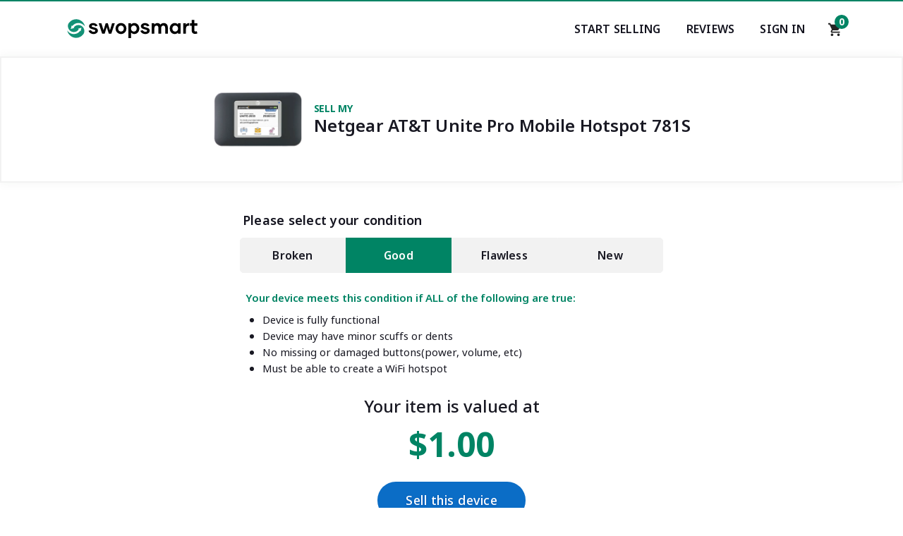

--- FILE ---
content_type: text/html; charset=UTF-8
request_url: https://www.swopsmart.com/sell-netgear-atandt-unite-pro-mobile-hotspot-781s
body_size: 11699
content:
<!DOCTYPE html>
<html lang="en">
    <head>
            <title>Sell Netgear AT&T Unite Pro Mobile Hotspot 781S | Cash for Netgear AT&T Unite Pro Mobile Hotspot 781S</title>  
        
            <meta name="description" content="Sell your Netgear AT&T Unite Pro Mobile Hotspot 781S to Swopsmart and get the Most Cash GUARANTEED! Instant Quote. Free Shipping. Top Rated Service."><meta name="msvalidate.01" content="700FC7D2305D3525F302131FFF533636" />
            <meta name="keywords" content="sell Netgear AT&T Unite Pro Mobile Hotspot 781S, sell my Netgear AT&T Unite Pro Mobile Hotspot 781S, sell used Netgear AT&T Unite Pro Mobile Hotspot 781S, swopsmart Netgear AT&T Unite Pro Mobile Hotspot 781S, sell iphone, sell ipad, sell samsung">
            <meta name="revisit-after" content="3 days">
        
          <!-- Facebook open graph tags -->
          <meta property="og:url" xml:lang="EN" content="//www.facebook.com/swopsmart">
            <meta property="og:type" content="website">
            <meta property="og:site_name" content="Swopsmart.com">
            <meta property="og:title" content="Sell Netgear AT&T Unite Pro Mobile Hotspot 781S | Cash for Netgear AT&T Unite Pro Mobile Hotspot 781S">
            <meta property="og:description" content="Sell your Netgear AT&T Unite Pro Mobile Hotspot 781S to Swopsmart and get the Most Cash GUARANTEED! Instant Quote. Free Shipping. Top Rated Service.">
            <meta property="og:image" content="https://www.swopsmart.com/assets/front/images/ss-og-image.png">

        <!-- twitter summary card -->
            <meta name="twitter:card" content="summary" />
            <meta name="twitter:site" content="@swopsmart" />

        <!-- Favicon -->  
           <link rel="icon" type="image/png" sizes="16x16" href="https://www.swopsmart.com/assets/front/favicon/16x16.png">
            <link rel="icon" type="image/png" sizes="32x32" href="https://www.swopsmart.com/assets/front/favicon/32x32.png">
            <link rel="icon" type="image/png" sizes="192x192" href="https://www.swopsmart.com/assets/front/favicon/192x192.png">
            <link rel="apple-touch-icon" type="image/png" sizes="180x180" href="https://www.swopsmart.com/assets/front/favicon/180x180.png">
        
        <!-- for-mobile-apps -->
            <meta name="viewport" content="width=device-width, initial-scale=1">
            <meta http-equiv="Content-Type" content="text/html; charset=utf-8" />

        
        <!-- Custom ui styles -->
                    <link href="https://cdn.swopsmart.com/assets/front/css/main.min.1292021.css" rel="stylesheet" type="text/css" media="all" />
              

        <!-- Google analytics -->
            <script>
              (function(i,s,o,g,r,a,m){i['GoogleAnalyticsObject']=r;i[r]=i[r]||function(){
              (i[r].q=i[r].q||[]).push(arguments)},i[r].l=1*new Date();a=s.createElement(o),
              m=s.getElementsByTagName(o)[0];a.async=1;a.src=g;m.parentNode.insertBefore(a,m)
              })(window,document,'script','https://www.google-analytics.com/analytics.js','ga');
              ga('create', 'UA-79995837-1', 'auto');
              ga('send', 'pageview');
            </script>
         <!-- Google analytics ends -->


</head>	
<body>

<!--Skips direct to content-->    
<a href="#main-content" class="skip-main">Skip to main content</a>

<!-- Header begins-->
    <header class="global-nav">
        <div class="container">
            <div class="nav-wrapper">
                    <a href="/" class="logo-link"><img src="https://www.swopsmart.com/assets/front/images/ss-logo.svg" class="logo" alt="Swopsmart logo"/></a>
<!-- desktop navigation links-->
                <nav class="desktop">
   
                    <ul class="nav-links">
                   
                        <li ><a href="https://www.swopsmart.com/sell" aria-label="Start selling your electronics">Start Selling</a></li>   
                        <li><a href="https://www.swopsmart.com/reviews">Reviews</a></li>
                        <li>
                            <a href="https://www.swopsmart.com/sign-in">Sign In</a>                                
                           
                        
                        </li>
                    </ul>
                    <div class="nav-cart">
                        <!--Gets items in cart -->
                              
                        <a href="https://www.swopsmart.com/process/cart" aria-label="Shopping cart"><img src="https://cdn.swopsmart.com/assets/front/images/shopping_cart-24px.svg" alt="Shipping cart icon" />
                        <span class="cart-circle" aria-label="0 items in shopping cart">0</span></a>
                    
                        </div>
                </nav>
                    <input class="menu-btn mobile" type="checkbox" id="menu-btn">
                    <label class="menu-icon mobile" for="menu-btn"><span class="nav-icon mobile"></span></label>

<!--mobile navigation links-->
                <nav class="mobile">
                    <div class="top-nav">
                            <ul>
                                <li>
                             
                                    <a href="https://www.swopsmart.com/sign-in"><img src="https://cdn.swopsmart.com/assets/front/images/user.svg" alt="user icon" loading="lazy"> Sign In</a>          
                                </li>
                                <li class="m-nav-phone"><a href="tel:800-707-9043">(800)-707-9043</a></li>
                            </ul>
                        
                            
                            

                    </div>
                        <div class="bottom-nav">
                            <span>Sell your...</span>
                            <ul>
                                
                                <li><a href="https://www.swopsmart.com/sell/iphone" aria-label="Sell your iPhone" >iPhone</a></li>
                                <li><a href="https://www.swopsmart.com/sell/cell-phones/samsung" aria-label="Sell your Samsung">Samsung</a></li>
                                <li><a href="https://www.swopsmart.com/sell/cell-phones" aria-label="Sell your Tablet">Android</a></li>
                                <li><a href="https://www.swopsmart.com/sell/apple-products/headphones" aria-label="Sell your AirPods">AirPods</a></li>
                                <li><a href="https://www.swopsmart.com/sell/tablets" aria-label="Sell your Tablet">Tablet</a></li>
                                <li><a href="https://www.swopsmart.com/sell/ipad" aria-label="Sell your iPad">iPad</a></li>
                                <li><a href="https://www.swopsmart.com/sell" aria-label="Start selling your electronics" >Others</a></li>

                            </ul>
                        
                        </div>
                        
                </nav>

                <div class="nav-cart mobile">
                    <a href="https://www.swopsmart.com/process/cart"><img src="https://cdn.swopsmart.com/assets/front/images/shopping_cart-24px.svg" alt="Shipping cart icon" loading="lazy" />
                    <span class="cart-circle" aria-label="0 items in shopping card">0</span></a>
                
                    </div>
            </div>
        </div>

        
       

    
            
    </header>
<!-- Header ends-->

<main id="main-content">
        <section class="product-landing">

                                 <div class="phone-box">
                            <picture>
                              <source srcset="https://cdn.swopsmart.com/assets/uploads/1537380288770s_black.webp" type="image/webp">
                              <source srcset="https://cdn.swopsmart.com/assets/uploads/1537380288770s_black.png" type="image/jpeg">
                              <img src="https://cdn.swopsmart.com/assets/uploads/1537380288770s_black.png" alt="Netgear AT&T Unite Pro Mobile Hotspot 781S" />
                            </picture>
                <div class="product-name">
                    <h1><span>Sell My</span>
                    Netgear AT&T Unite Pro Mobile Hotspot 781S                </h1>
                </div>
                

            </div>

                <div class="tab-container">
         
                    <section class="tab-menu">
                        <p class="tab-header">Please select your condition</p>
                        <!-- Tab navigation -->
                        <div class="tab-menu-list">
                        <ul role="tab-list">
                            <li role="presentation">
                                <a class="broken" href="#tabs-link-1" role="tab" aria-selected="false">Broken</a>
                            </li>
                            <li role="presentation">
                                <a href="#tabs-link-2" role="tab" aria-selected="true">Good</a>
                            </li>
                            <li role="presentation">
                                <a href="#tabs-link-3" role="tab" aria-selected="false">Flawless</a>
                            </li>
                            <li role="presentation">
                                <a class="new" href="#tabs-link-4" role="tab" aria-selected="false">New</a>
                            </li>

                         
                            
                        </ul>
                       
                        </div>
                        <!-- Tab panel content -->
                        <!-- FLAG: Skip to else statement for game console controllers, Switch Lite, Gameboy-->
                                                <!-- FLAG: Require stylus exception-->
                        
                        <div class="tab-content">
                        <section id="tabs-link-1" role="tabpanel" aria-hidden="true">
                           
                            <ul>
                                <span>Your device meets this condition if ANY of the following are true:</span>
                                                                <li>Does not power on properly</li>
                                <li>Broken or damaged buttons</li>
                                <li>Missing or damaged cables</li>
                                <li>Broken hardware(charging ports, casing)</li>
                                <li>Does not create a WiFi hot spot</li>

                                	


                            </ul>

                            <div class="offer-price-container">
                                <span>Your item is valued at</span>
                              
                                <p class="offer-price">
                                $0.00
                                </p>

                                <form action="process/cart" method="post">
                                    <input type="hidden" name="productcarrierid" value="2329">
                                    <input type="hidden" name="productcondition" value="1">
                                    <input type="hidden" name="productofferprice" value="0"> 
                                    <button aria-label="Checkout" class="global--blue-btn">Sell this device</button> 
                                </form>   
                            </div>

                        </section>
                        <section id="tabs-link-2" role="tabpanel" aria-hidden="false">
                            
                                    <ul>
                                        <span>Your device meets this condition if ALL of the following are true:</span>
                                                                                <li>Device is fully functional</li>
                                        <li>Device may have minor scuffs or dents</li>
                                        <li>No missing or damaged buttons(power, volume, etc)</li>
                                        <li>Must be able to create a WiFi hotspot</li>

                                        	
	                   
                                    </ul>
                                    <div class="offer-price-container">
                                        <span>Your item is valued at</span>
                                      
                                        <p class="offer-price">
                                            $1.00
                                        </p>


                                        <form action="process/cart" method="post">
                                            <input type="hidden" name="productcarrierid" value="2329">
                                            <input type="hidden" name="productcondition" value="2">
                                            <input type="hidden" name="productofferprice" value="1">    
                                            <button aria-label="Checkout" class="global--blue-btn">Sell this device</button>
                                        </form>
                                    </div>
                        </section>
                        <section id="tabs-link-3" role="tabpanel" aria-hidden="true">
                            
                            <ul>
                                <span>Your device meets this condition if ALL of the following are true:</span>
                                                                <li>Device is fully functional</li>
                                <li>Device may have very minor scratches</li>
                                <li>No missing or damaged buttons(power, volume, etc)</li>
                                <li>Must be able to create a WiFi hotspot</li>

                                
                                                                    
                            </ul>
                            <div class="offer-price-container">
                                <span>Your item is valued at</span>
                              
                                <p class="offer-price">

                                    $1.00
                                </p>
                                <form action="process/cart" method="post">
                                    <input type="hidden" name="productcarrierid" value="2329">
                                    <input type="hidden" name="productcondition" value="3">
                                    <input type="hidden" name="productofferprice" value="1">
                                    <button aria-label="Checkout" class="global--blue-btn">Sell this device</button>
                                </form> 
                            </div>
                        </section>
                        <section id="tabs-link-4" role="tabpanel" aria-hidden="true">
                            <p style="background-color:#fff3cd; color:#b94a48; font-size:14px; font-weight:bold; border:1px solid #f0ad4e; padding:10px; border-radius:4px;">
                            <b>PLEASE NOTE:</b> To minimize fraud, payment for <span style="text-decoration:underline;">NEW</span> devices can <u>only</u> be made via <b>PayPal</b>.
                            </p>
                            <ul>
                    
                            <span>Your device meets this condition if ALL of the following are true:</span>       
                              
                                  <li><b>Brand New in SEALED Box</b></li>
                                <li>Never Opened or Used</li>
                                <li>100% Functional</li>
                                
                               
                            </ul>
                            <div class="offer-price-container">
                                <span>Your item is valued at</span>
                              
                                <p class="offer-price">
                                    $0.00
                               </p>
                                <form action="process/cart" method="post">
                                    <input type="hidden" name="productcarrierid" value="2329">
                                    <input type="hidden" name="productcondition" value="4">
                                    <input type="hidden" name="productofferprice" value="0"> 
                                    <button aria-label="Checkout" class="global--blue-btn">Sell this device</button>
                                </form>
                            </div>
                        </section>
                        
                    </section>

                  
                </div> <!--Tabs container ends-->
        </section>

        <!--Trust section-->

            <section class="trust white-bg padding-top-reset">
                <div class="container">
                    <h3 class="trust__sub-title global--sub-title">#1 Trusted Buyback Company</h3>
                    <h2 class="trust__sub-title global--main-title">Simply the Best...</h2>
                    
                    <div class="trust_badge-container">
                        
                    <a target="_blank" href="https://www.trustpilot.com/review/swopsmart.com" aria-label="Trust pilot reviews for Swopsmart"><img src="/assets/front/images/trustpilot.svg" alt="trustpilot badge" loading="lazy" /></a>
                                
                    <a target="_blank" href="https://www.bbb.org/us/ny/jackson-hts/profile/ecommerce/swopsmart-llc-0121-164617" aria-label="Better Business Bureau profile"><img src="/assets/front/images/bbb-badge-vertical.png" alt="Better business Bureau badge" loading="lazy" /></a>
                    <a target="_blank" href="https://www.shopperapproved.com/reviews/swopsmart.com/" aria-label="Shopper approved reviews for Swopsmart"><img src="/assets/front/images/shopperapproved.svg" alt="Shopperapproved badge" loading="lazy" /></a>


                    </div>
                </div>

            </section>
        <!--Trust section ends-->
                      
        <!--Accordion section-->
       
            <section class="faq gray-bg">
                <div class="container">
                    <h3 class="faq__sub-title global--sub-title center-text">FAQ<span style="text-transform: lowercase;">s</span></h3>
                    <h2 class="faq__sub-title global--main-title center-text">Popular Questions</h2>
                <div class="faq__container" style="background: #fafbfc;">
                <dl class="accordion">
        
                    <dt>How do I sell my Netgear AT&T Unite Pro Mobile Hotspot 781S?</dt>
                    <dd class="global--body-text">
                      <p>Selling your Netgear AT&T Unite Pro Mobile Hotspot 781S with Swopsmart's buyback program is fast and easy. <br><br>
        
                        <ol>
                            <li>Get a FREE instant valuation. No auctions or fees.</li>
                            <li>Pack your Netgear AT&T Unite Pro Mobile Hotspot 781S into a box and ship it for FREE.</li>
                            <li>Get paid the same day the phone is received at our warehouse. </li>
                         
                        </ol>
            
                        
                    </p>
                    </dd>
                    <dt>Why should I sell to Swopsmart?</dt>
                    <dd class="global--body-text">
                      <p>We are the fastest growing cell phone buyback company in the US with an A+ accreditation rating by the Better Business Bureau. Here are a few reasons why our customer's love us:<br><br>
                        <ul>
                            <li>We pay up to 33% more than carrier buyback programs for any used cell phones.</li>
                            <li>It’s completely FREE! No auctions, no fees, no hassle!</li>
                            <li>We’ll pay the same day your item arrives at our warehouse.</li>
                            <li>We remove all personal data from your device to Department of Defense standards so your security is never compromised.</li>
                         
                        </ul>
        
        
                      </p>
                      
                    </dd>

                    <dt>What happens after I ship?</dt>
                    <dd class="global--body-text">
                      <p>You can track the progress of your package using the tracking number on the label or via your account. Once we receive your package, it gets scanned into our system before day's end. This initiates our notification system which will keep you posted throughout the process via email and SMS (if selected). </p>
                    </dd>
                    
                
        
                    <dt>Does Swopsmart cover shipping fees?</dt>
                    <dd class="global--body-text">
                      <p>Shipping is 100% FREE. Our platform will automatically provide you a USPS pre-paid shipping label upon completion of your order.</p>
                    </dd>
                    
                    <dt>How do I get paid?</dt>
                    <dd class="global--body-text">
                      <p>We currently offer two methods of payment - Check or PayPal™. You'll be asked to indicate your preference during check out.<br><br>
                        Your payment will be sent the same day we receive and inspect your item(s).
                    </p>
        
        
                    </dd>
            
                    
                    
                    
               
                
                </dl>
            
                
            </div>
        </div><!--Container closing tags-->
              </section>
            
            
            
            <!-- JS -->
            <script>
                var ia = {
              aria: {},
              instances: []
            };
            
            (function() {
              "use strict";
            
              ia.aria.Accordion = function(el, index) {
                this.id = 'accordion-' + index;
                this.el = el;
                this.initialize();
              }
            
              ia.aria.Accordion.prototype = {
            
                tabs: [],
                panels: [],
            
                initialize: function() {
                  this.el.setAttribute('id', this.id);
                  this.el.setAttribute('role', 'tablist');
                  this.el.setAttribute('aria-multiselectable', 'true');
                  
                  this.panels = [].slice.call( this.el.getElementsByTagName('dd') );
                  
                  this.panels.map( function( panel, i ){
                    panel.setAttribute('id', this.id + "-panel-" + i);
                    panel.setAttribute('role', 'tabpanel');
                    panel.setAttribute('aria-labeledby', this.id + "-tab-" + i);
                    panel.setAttribute('aria-hidden', 'true');
                    panel.addEventListener( 'keydown', this.onPanelKeydown.bind(this), true ); 
                  }, this );
            
                  this.tabs = [].slice.call( this.el.getElementsByTagName('dt') );
                  this.tabs.map( function( tab, i ){
                    tab.setAttribute('role', 'tab');
                    tab.setAttribute('id', this.id + "-tab-" + i);
                    tab.setAttribute('aria-controls', this.id + "-panel-" + i);
                    tab.setAttribute('aria-expanded', false);
                    tab.setAttribute('aria-selected', false);
                    tab.setAttribute('tabindex', i === 0 ? '0' : '-1');
                    tab.addEventListener('click', this.onTabClick.bind(this));
                    tab.addEventListener('keydown', this.onTabKeydown.bind(this));
                  }, this );
                },
            
                getPanel: function(tab) {
                  return document.getElementById(tab.getAttribute('aria-controls'));
                },
            
                select: function(tab) {
                  this.deselectAll();
                  tab.setAttribute('aria-selected', 'true');
                  tab.setAttribute('tabindex', '0');
                  tab.focus();
                },
            
                deselectAll: function() {
                  this.tabs.map(function(tab, i){
                    tab.setAttribute('aria-selected', 'false');
                    tab.setAttribute('tabindex', '-1');
                  }, this );
                },
            
                show: function(tab) {
                  this.getPanel(tab).setAttribute('aria-hidden', 'false');
                  tab.setAttribute('aria-expanded', 'true');
                },
            
                hide: function(tab) {
                  this.getPanel(tab).setAttribute('aria-hidden', 'true');
                  tab.setAttribute('aria-expanded', 'false');
                },
            
                hideAll: function() {
                  this.tabs.map(function(tab){
                    this.hide(tab);
                  }, this);
                },
            
                getNextTab: function(tab) {
                  var next = tab.nextSibling;
                  if (next === null) {
                    return this.tabs[0];
                  } else if (next.tagName === 'DT') {
                    return next;
                  } else {
                    return this.getNextTab(next);
                  }
                },
            
                getPrevTab: function(tab) {
                  var next = tab.previousSibling;
                  if (next === null) {
                    return this.tabs[this.tabs.length - 1];
                  } else if (next.tagName === 'DT') {
                    return next;
                  } else {
                    return this.getPrevTab(next);
                  }
                },
            
                onTabClick: function(e) {
                  var showTab = e.target.getAttribute('aria-expanded') !== 'true';
                  this.hideAll();
                  if (showTab) {
                    this.show(e.target);
                  }
                },
            
                onTabKeydown: function(e) {
                  switch (e.which) {
                    case 13: // ENTER
                    case 32: // SPACE
                      e.preventDefault();
                      e.stopPropagation();
                      var showTab = e.target.getAttribute('aria-expanded') !== 'true';
                      this.hideAll();
                      if (showTab) {
                        this.show(e.target);
                      }
                      break;
                    case 37: // LEFT
                    case 38: // UP
                      e.preventDefault();
                      e.stopPropagation();
                      this.select(this.getPrevTab(e.target));
                      break;
                    case 39: // RIGHT
                    case 40: // DOWN
                      e.preventDefault();
                      e.stopPropagation();
                      this.select(this.getNextTab(e.target));
                      break;
                    case 35: // END
                      e.preventDefault();
                      e.stopPropagation();
                      this.select(this.tabs[this.tabs - 1]);
                      break;
                    case 36: // HOME
                      e.preventDefault();
                      e.stopPropagation();
                      this.select(this.tabs[0]);
                      break;
                  }
                },
            
                onPanelKeydown: function(e) {
                  if ( e.ctrlKey || e.metaKey ) {
                    switch (e.which) {
                      case 38: // UP
                        e.preventDefault();
                        e.stopPropagation();
                        if( e.currentTarget ){
                          this.select(this.getPrevTab(e.currentTarget)) ; 
                        }
                        break;
                      case 40: // PAGE DOWN
                        e.preventDefault();
                        e.stopPropagation();
                        if( e.currentTarget ){ 
                          this.select(this.getNextTab(e.currentTarget)) ; 
                        }
                        break;
                    }
                  }
                }
              };
            
              window.addEventListener('load', function() {
                var accordions = document.getElementsByClassName('accordion');
                for (var i = 0; i < accordions.length; i++) {
                  ia.instances[ia.instances.length] = new ia.aria.Accordion(accordions[i], i);
                }
              });
            })();
            </script>
            <!--JS END-->
            
            <!--Accordion section ends-->
     

    </section>
<!--Javascript for tabs-->
    <script>

        (function() {
           "use strict";
           
           var tabBtns = document.querySelectorAll("[role='tab']"),
               target,
               navSiblings,
               tabPanelSiblings,
               tabPanelShow;
        
           [].forEach.call(tabBtns, function(tabBtn) {
              tabBtn.addEventListener('click', function(e) {
                 e.preventDefault();
                 
                 //$(this)
                 target = e.target;
                 
                 //$(this).attr("aria-selected", "true");
                 target.setAttribute("aria-selected", true);
                 
                 //$(this).parent().siblings().children().attr("aria-selected", "false");
                 navSiblings = getSiblings(target.parentNode.parentNode.firstElementChild, target.parentNode);
                 [].forEach.call(navSiblings, function(navSibling) {
                    navSibling.firstElementChild.setAttribute("aria-selected", false);
                 });
                 
                 //var tabpanelShow = $(this).attr("href");
                 //$(tabpanelShow).attr("aria-hidden", "false");
                 tabPanelShow = target.getAttribute("href").substring(1);
                 tabPanelShow = document.getElementById(tabPanelShow);
                 tabPanelShow.setAttribute("aria-hidden", false);
                 
                 //$(tabpanelShow).siblings().attr("aria-hidden", "true");
                 tabPanelSiblings = getSiblings(tabPanelShow.parentNode.firstElementChild, tabPanelShow);
                 [].forEach.call(tabPanelSiblings, function(tabPanelSibling) {
                    tabPanelSibling.setAttribute("aria-hidden", true);
                 });
              });
           });
        }());
        
        //Jquery function siblings()
        function getSiblings( n, elem ) {
           var r = [];
           for ( ; n; n = n.nextSibling ) {
              if ( n.nodeType === 1 && n !== elem ) {
                 r.push( n );
              }
           }
           return r;
        }
                 </script>

                 <!--Javascript ends-->
              

    </main>

             <script type="application/ld+json">
                            {
                              "@context": "https://schema.org",
                              "@type": "BreadcrumbList",
                              "itemListElement": [{
                                "@type": "ListItem",
                                "position": 1,
                                "item": {
                                  "@id": "//www.swopsmart.com/",
                                  "name": "Home"
                                  }
                              },{
                                "@type": "ListItem",
                                "position": 2,
                                "item": {
                                  "@id": "//www.swopsmart.com/sell",
                                  "name": "Sell"
                                  }
                                },{
                                "@type": "ListItem",
                                "position": 3,
                                "item": {
                                  "@id": "//www.swopsmart.com/sell/mobile-hotspots",
                                  "name": "Mobile Hotspot"
                                  }
                              },{
                                "@type": "ListItem",
                                "position": 4,
                                "item": {
                                  "@id": "//www.swopsmart.com/sell/mobile-hotspots/netgear",
                                  "name": "Netgear"
                                  }
                              },{
                                "@type": "ListItem",
                                "position": 5,
                                "item": {
                                  "@id": "//www.swopsmart.com/sell-netgear-atandt-unite-pro-mobile-hotspot-781s",
                                  "name": "Netgear AT&T Unite Pro Mobile Hotspot 781S"
                                  }
                              }]
                            }
            </script>
            
            
<script type="application/ld+json">
{
  "@context": "http://schema.org",
  "@type": "Product",
  "aggregateRating": {
    "@type": "AggregateRating",
    "ratingValue": "4.9",
    "reviewCount": "321"
  },
  "description": "Sell your Netgear AT&T Unite Pro Mobile Hotspot 781S to Swopsmart and get the Most Cash GUARANTEED! Instant Quote. Free Shipping. Top Rated Service.",
  "name": "AT&T Unite Pro Mobile Hotspot 781S",
  "image": "https://www.swopsmart.com//assets/uploads/1537380288770s_black.png",
  "brand": "Netgear",
  "sku": "012323290",
  "mpn": "0923290",
  "offers": [
    {
      "@type": "Offer",
      "price": "0",
      "priceCurrency": "USD",
      "itemCondition": "https://schema.org/NewCondition",
      "availability": "https://schema.org/InStock",
      "description": "Trade-in offer for a new condition item",
      "seller": {
        "@type": "Organization",
        "name": "Swopsmart"
      }
    },
    {
      "@type": "Offer",
      "price": "1",
      "priceCurrency": "USD",
      "itemCondition": "https://schema.org/UsedCondition",
      "availability": "https://schema.org/InStock",
      "description": "Trade-in offer for a used condition item",
      "seller": {
        "@type": "Organization",
        "name": "Swopsmart"
      }
    },
    {
      "@type": "Offer",
      "price": "1",
      "priceCurrency": "USD",
      "itemCondition": "https://schema.org/RefurbishedCondition",
      "availability": "https://schema.org/InStock",
      "description": "Trade-in offer for a refurbished condition item",
      "seller": {
        "@type": "Organization",
        "name": "Swopsmart"
      }
    }
  ],
  "review": [
    {
      "@type": "Review",
      "author": "Beth",
      "datePublished": "2024-19-24",
      "description": "Easy all-around experience. Printed label dropped it at USPS. They sent me an email to confirm receipt and then later another email to confirm the payment they sent to my PayPal.",
      "name": "Beth",
      "reviewRating": {
        "@type": "Rating",
        "bestRating": "5",
        "ratingValue": "5",
        "worstRating": "1"
      }
    }
    ]
  }

</script><!--Footer begins-->
<footer>
        <div class="container">
            <div class="global-footer-top">

                <div class="subscribe">
                    <h3 class="subscribe__title footer--title">Subscribe</h3>
                  
                        <form class="subscribe__form" id="nlSubscribe" >
                            <input type="email" aria-label="Subscribe email" placeholder="Enter your email" class="nlEmail" required="">
                            <button type="submit">GO!</button>
                        </form>
                    
                    <p class="subscribe__form-text">Sign up to receive offers</p>
                   
                    <img src="/assets/front/images/ss-logo-white.svg" style="width: 100px;padding: 1.5rem 0;" class="subscribe__logo" alt="Swopsmart logo" />
                    
                    <p class="subscribe__say-hello">Say hello</p>
                    <a class="subscribe__contact" href="tel:800-707-9043">(800)-707-9043</a>
                    

                </div>
                <div class="pop-search">  
                    <h3 class="pop-search__title footer--title">POPULAR SEARCHES</h3>
                    <ul class="pop-search__list">
                        <li class="pop-search__item"><a href="https://www.swopsmart.com/sell/iphone">Sell iPhone</a></li>
                        <li class="pop-search__item"><a href="https://www.swopsmart.com/sell/ipad">Sell iPad</a></li>
                        <li class="pop-search__item"><a href="https://www.swopsmart.com/sell/ipod">Sell iPod</a></li>
                        <li class="pop-search__item"><a href="https://www.swopsmart.com/sell/tablets">Sell Tablet</a></li>
                        <li class="pop-search__item"><a href="https://www.swopsmart.com/sell/cell-phones/samsung">Sell Samsung</a></li>
                        <li class="pop-search__item"><a href="https://www.swopsmart.com/sell/cell-phones">Sell Cell Phone</a></li>
                        
                        
                        
                    </ul>


                </div>

                <div class="resources">
                    <h3 class="resources__title footer--title">Resources</h3>
                    <ul class="resources__list">
                        <li class="resources__item"><a href="https://www.swopsmart.com/check-esn">Check IMEI/ESN</a></li>
                        <li class="resources__item"><a href="https://www.swopsmart.com/check-verizon-esn">Check Verizon ESN</a></li>
                        <li class="resources__item"><a href="https://www.swopsmart.com/check-att-imei">Check AT&T IMEI</a></li>
                        <li class="resources__item"><a href="https://www.swopsmart.com/check-tmobile-imei">Check T-Mobile IMEI</a></li>
                        <li class="resources__item"><a href="https://www.swopsmart.com/check-cricket-imei">Check Cricket IMEI</a></li>
                        
                    </ul>

                </div>
                <div class="support">
                    <h3 class="support__title footer--title">Support</h3>
                    <ul class="support__list">
                        <li class="support__item"><a href="https://www.swopsmart.com/contact-us">Contact Us</a></li>
                        <li class="support__item"><a href="https://www.swopsmart.com/track-order">Track My Order</a></li>
                        <li class="support__item"><a href="https://www.swopsmart.com/support/faq">FAQs</a></li> 
                        <li class="support__item"><a href="https://www.swopsmart.com/blog">Blog</a></li> 
                    </ul>

                </div>
                <div class="about">
                    <h3 class="about__title footer--title">About SWOPSMART</h3>
                    <ul class="about__list">
                        <li class="about__item"><a href="https://www.swopsmart.com/about-us">About Us</a></li>
                        <li class="about__item"><a href="https://www.swopsmart.com/how-it-works">How it Works</a></li>
                        <li class="support__item"><a href="https://www.swopsmart.com/scholarship">Scholarship</a></li>
                        <li class="about__item"><a href="https://www.swopsmart.com/privacy">Privacy Policy</a></li>
                        <li class="about__item"><a href="https://www.swopsmart.com/terms-and-condition">Terms & Condition</a></li>
 
                    </ul>

                </div>
            </div>

 <!--Bottom part -- copyright and social-->          
             <div class="global-footer-bottom">
                <div class="copyright">
                    <ul class="copyright__list">
                        <li class="copyright__item">© 2020 Swopsmart, LLC. All rights reserved.</li>
                        <li class="copyright__item">Brands and Trademarks found on swopsmart.com are property of their respective owners.</li>
                    </ul>

                </div>
                <div class="social">
                    <ul class="social__list">

                        <li class="social__item"> <a href="https://www.youtube.com/c/Swopsmart"> <img src="[data-uri]" alt="youtube icon" /> </a> </li>

                        <li class="social__item"> <a href="https://www.twitter.com/swopsmart"> <img src="[data-uri]" alt="twitter icon" /> </a> </li>

                        <li class="social__item"> <a href="https://www.instagram.com/swopsmart"> <img src="[data-uri]" alt="instagram icon" /> </a> </li>
                        <li class="social__item"> <a href="https://www.facebook.com/swopsmart"> <img src="[data-uri]" alt="facebook icon" /> </a> </li>
                        

                    </ul>
                </div>
            </div>


        </div>

   

    </footer>
<!--Footer Ends-->
 <!--Subscribe modal--> 
      
 <div class="modal" id="subscribe">
    <div class="inner-modal">
        
        <span class="subscribe-response">Thanks!</span>
        <p>You have been added to our list</p>
        <button class="close" id="closeSubscribeModal"><img alt="close button" src="[data-uri]" /></button>
    </div>
</div>
<!--Subscribe modal ends--> 

</body>
</html>

<script>

document.getElementById("nlSubscribe").addEventListener("submit", submitSubscribe);

function submitSubscribe() {
    event.preventDefault();
    let userEmail = document.getElementsByClassName("nlEmail");
    userEmail = userEmail[0].value;
    
    
    //POST request
    var httpRequest = new XMLHttpRequest();
    httpRequest.onreadystatechange = function (data) {
       
        let response = httpRequest.response;
        response = JSON.parse(response);
        openModal();
    }
    httpRequest.open('POST', 'https://www.swopsmart.com/Front/subscribe', true);
    httpRequest.setRequestHeader('Content-Type', 'application/x-www-form-urlencoded');
    
    httpRequest.send('email=' + encodeURIComponent(userEmail))

}
        


</script>

<!--Subscribe javascript -->

<script>
  const  emailInput = document.querySelector(".nlEmail"),
  modal = document.querySelector("#subscribe"),
      closeButton = document.querySelector("#closeSubscribeModal");

// If there is a modal button, open the modal when it's clicked
// and close it if someone clicks the close button, or if they
// hit escape

  function openModal() {
    fadeIn(modal);
    closeButton.addEventListener("click", () => closeModal());
    document.onkeydown = (e) => {
    if (e.keyCode == 27) {
      // keyCode 27 is esc
      closeModal();
    }
  };

  };
  
  function closeModal() {
    emailInput.value = '';
    emailInput.blur();
    emailInput.style.outline = '2px solid #223260';      
    fadeOut(modal);

    
    
  };
  
  function fadeOut(element) {
    var opacity = 1;
    function decrease() {
      opacity -= 0.05;
      if (opacity <=0) {
        //complete
        element.style.opacity = 0;
        element.classList.remove('is-open'); 
        return true;
      }
      element.style.opacity = opacity;
      requestAnimationFrame(decrease);
    }
    decrease();
  };
  
  function fadeIn(element) {
    var opacity = 0;
    element.classList.add('is-open');
    function increase() {
      opacity += 0.05;
      if (opacity >=1) {
        //complete
        element.style.opacity = 1;
        return true;
      }
      element.style.opacity = opacity;
      requestAnimationFrame(increase);
    }
    increase();
  };



</script>

